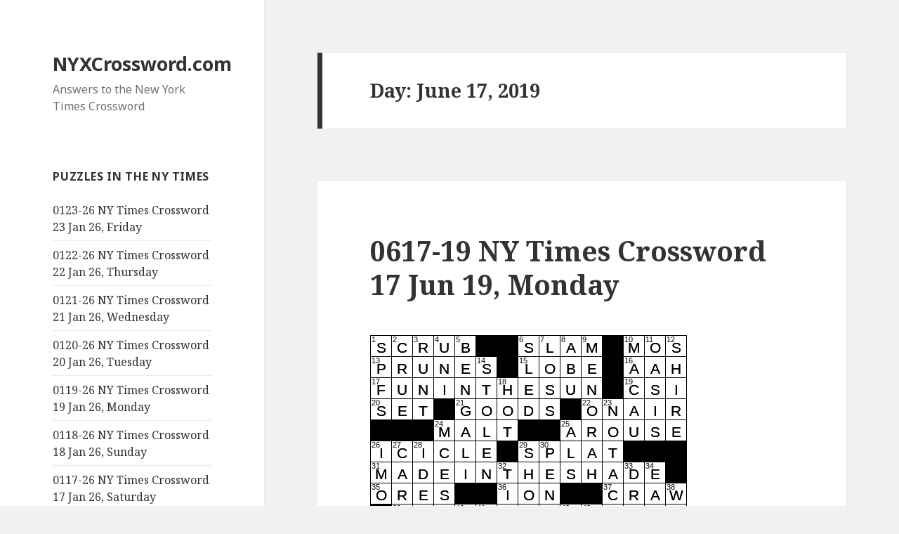

--- FILE ---
content_type: text/html; charset=UTF-8
request_url: https://nyxcrossword.com/2019/06/17
body_size: 22059
content:
<!DOCTYPE html>
<html lang="en-US" class="no-js">
<head>
	<meta charset="UTF-8">
	<meta name="viewport" content="width=device-width">
	<link rel="profile" href="http://gmpg.org/xfn/11">
	<link rel="pingback" href="https://nyxcrossword.com/xmlrpc.php">
	<!--[if lt IE 9]>
	<script src="https://nyxcrossword.com/wp-content/themes/twentyfifteen/js/html5.js"></script>
	<![endif]-->
	<script>(function(html){html.className = html.className.replace(/\bno-js\b/,'js')})(document.documentElement);</script>
<meta name='robots' content='noindex, follow' />
	<style>img:is([sizes="auto" i], [sizes^="auto," i]) { contain-intrinsic-size: 3000px 1500px }</style>
	
	<!-- This site is optimized with the Yoast SEO plugin v26.8 - https://yoast.com/product/yoast-seo-wordpress/ -->
	<title>June 17, 2019 - NYXCrossword.com</title>
	<meta property="og:locale" content="en_US" />
	<meta property="og:type" content="website" />
	<meta property="og:title" content="June 17, 2019 - NYXCrossword.com" />
	<meta property="og:url" content="https://nyxcrossword.com/2019/06/17" />
	<meta property="og:site_name" content="NYXCrossword.com" />
	<meta name="twitter:card" content="summary_large_image" />
	<script type="application/ld+json" class="yoast-schema-graph">{"@context":"https://schema.org","@graph":[{"@type":"CollectionPage","@id":"https://nyxcrossword.com/2019/06/17","url":"https://nyxcrossword.com/2019/06/17","name":"June 17, 2019 - NYXCrossword.com","isPartOf":{"@id":"https://nyxcrossword.com/#website"},"breadcrumb":{"@id":"https://nyxcrossword.com/2019/06/17#breadcrumb"},"inLanguage":"en-US"},{"@type":"BreadcrumbList","@id":"https://nyxcrossword.com/2019/06/17#breadcrumb","itemListElement":[{"@type":"ListItem","position":1,"name":"Home","item":"https://nyxcrossword.com/"},{"@type":"ListItem","position":2,"name":"Archives for June 17, 2019"}]},{"@type":"WebSite","@id":"https://nyxcrossword.com/#website","url":"https://nyxcrossword.com/","name":"NYXCrossword.com","description":"Answers to the New York Times Crossword","publisher":{"@id":"https://nyxcrossword.com/#/schema/person/58373240275016802ac50f28b65a0e6c"},"potentialAction":[{"@type":"SearchAction","target":{"@type":"EntryPoint","urlTemplate":"https://nyxcrossword.com/?s={search_term_string}"},"query-input":{"@type":"PropertyValueSpecification","valueRequired":true,"valueName":"search_term_string"}}],"inLanguage":"en-US"},{"@type":["Person","Organization"],"@id":"https://nyxcrossword.com/#/schema/person/58373240275016802ac50f28b65a0e6c","name":"Bill Butler","image":{"@type":"ImageObject","inLanguage":"en-US","@id":"https://nyxcrossword.com/#/schema/person/image/","url":"https://secure.gravatar.com/avatar/9cf25ee212ed683c058a37b0c25d33b50bbeb2576d5da079893eb495f4c8e323?s=96&r=g","contentUrl":"https://secure.gravatar.com/avatar/9cf25ee212ed683c058a37b0c25d33b50bbeb2576d5da079893eb495f4c8e323?s=96&r=g","caption":"Bill Butler"},"logo":{"@id":"https://nyxcrossword.com/#/schema/person/image/"}}]}</script>
	<!-- / Yoast SEO plugin. -->


<link rel='dns-prefetch' href='//www.googletagmanager.com' />
<link rel='dns-prefetch' href='//fonts.googleapis.com' />
<link rel='dns-prefetch' href='//pagead2.googlesyndication.com' />
<link href='https://fonts.gstatic.com' crossorigin rel='preconnect' />
<link rel="alternate" type="application/rss+xml" title="NYXCrossword.com &raquo; Feed" href="https://nyxcrossword.com/feed" />
<link rel="alternate" type="application/rss+xml" title="NYXCrossword.com &raquo; Comments Feed" href="https://nyxcrossword.com/comments/feed" />
<script>
window._wpemojiSettings = {"baseUrl":"https:\/\/s.w.org\/images\/core\/emoji\/16.0.1\/72x72\/","ext":".png","svgUrl":"https:\/\/s.w.org\/images\/core\/emoji\/16.0.1\/svg\/","svgExt":".svg","source":{"concatemoji":"https:\/\/nyxcrossword.com\/wp-includes\/js\/wp-emoji-release.min.js?ver=6.8.3"}};
/*! This file is auto-generated */
!function(s,n){var o,i,e;function c(e){try{var t={supportTests:e,timestamp:(new Date).valueOf()};sessionStorage.setItem(o,JSON.stringify(t))}catch(e){}}function p(e,t,n){e.clearRect(0,0,e.canvas.width,e.canvas.height),e.fillText(t,0,0);var t=new Uint32Array(e.getImageData(0,0,e.canvas.width,e.canvas.height).data),a=(e.clearRect(0,0,e.canvas.width,e.canvas.height),e.fillText(n,0,0),new Uint32Array(e.getImageData(0,0,e.canvas.width,e.canvas.height).data));return t.every(function(e,t){return e===a[t]})}function u(e,t){e.clearRect(0,0,e.canvas.width,e.canvas.height),e.fillText(t,0,0);for(var n=e.getImageData(16,16,1,1),a=0;a<n.data.length;a++)if(0!==n.data[a])return!1;return!0}function f(e,t,n,a){switch(t){case"flag":return n(e,"\ud83c\udff3\ufe0f\u200d\u26a7\ufe0f","\ud83c\udff3\ufe0f\u200b\u26a7\ufe0f")?!1:!n(e,"\ud83c\udde8\ud83c\uddf6","\ud83c\udde8\u200b\ud83c\uddf6")&&!n(e,"\ud83c\udff4\udb40\udc67\udb40\udc62\udb40\udc65\udb40\udc6e\udb40\udc67\udb40\udc7f","\ud83c\udff4\u200b\udb40\udc67\u200b\udb40\udc62\u200b\udb40\udc65\u200b\udb40\udc6e\u200b\udb40\udc67\u200b\udb40\udc7f");case"emoji":return!a(e,"\ud83e\udedf")}return!1}function g(e,t,n,a){var r="undefined"!=typeof WorkerGlobalScope&&self instanceof WorkerGlobalScope?new OffscreenCanvas(300,150):s.createElement("canvas"),o=r.getContext("2d",{willReadFrequently:!0}),i=(o.textBaseline="top",o.font="600 32px Arial",{});return e.forEach(function(e){i[e]=t(o,e,n,a)}),i}function t(e){var t=s.createElement("script");t.src=e,t.defer=!0,s.head.appendChild(t)}"undefined"!=typeof Promise&&(o="wpEmojiSettingsSupports",i=["flag","emoji"],n.supports={everything:!0,everythingExceptFlag:!0},e=new Promise(function(e){s.addEventListener("DOMContentLoaded",e,{once:!0})}),new Promise(function(t){var n=function(){try{var e=JSON.parse(sessionStorage.getItem(o));if("object"==typeof e&&"number"==typeof e.timestamp&&(new Date).valueOf()<e.timestamp+604800&&"object"==typeof e.supportTests)return e.supportTests}catch(e){}return null}();if(!n){if("undefined"!=typeof Worker&&"undefined"!=typeof OffscreenCanvas&&"undefined"!=typeof URL&&URL.createObjectURL&&"undefined"!=typeof Blob)try{var e="postMessage("+g.toString()+"("+[JSON.stringify(i),f.toString(),p.toString(),u.toString()].join(",")+"));",a=new Blob([e],{type:"text/javascript"}),r=new Worker(URL.createObjectURL(a),{name:"wpTestEmojiSupports"});return void(r.onmessage=function(e){c(n=e.data),r.terminate(),t(n)})}catch(e){}c(n=g(i,f,p,u))}t(n)}).then(function(e){for(var t in e)n.supports[t]=e[t],n.supports.everything=n.supports.everything&&n.supports[t],"flag"!==t&&(n.supports.everythingExceptFlag=n.supports.everythingExceptFlag&&n.supports[t]);n.supports.everythingExceptFlag=n.supports.everythingExceptFlag&&!n.supports.flag,n.DOMReady=!1,n.readyCallback=function(){n.DOMReady=!0}}).then(function(){return e}).then(function(){var e;n.supports.everything||(n.readyCallback(),(e=n.source||{}).concatemoji?t(e.concatemoji):e.wpemoji&&e.twemoji&&(t(e.twemoji),t(e.wpemoji)))}))}((window,document),window._wpemojiSettings);
</script>
<style id='wp-emoji-styles-inline-css'>

	img.wp-smiley, img.emoji {
		display: inline !important;
		border: none !important;
		box-shadow: none !important;
		height: 1em !important;
		width: 1em !important;
		margin: 0 0.07em !important;
		vertical-align: -0.1em !important;
		background: none !important;
		padding: 0 !important;
	}
</style>
<link rel='stylesheet' id='wp-block-library-css' href='https://nyxcrossword.com/wp-includes/css/dist/block-library/style.min.css?ver=6.8.3' media='all' />
<style id='wp-block-library-theme-inline-css'>
.wp-block-audio :where(figcaption){color:#555;font-size:13px;text-align:center}.is-dark-theme .wp-block-audio :where(figcaption){color:#ffffffa6}.wp-block-audio{margin:0 0 1em}.wp-block-code{border:1px solid #ccc;border-radius:4px;font-family:Menlo,Consolas,monaco,monospace;padding:.8em 1em}.wp-block-embed :where(figcaption){color:#555;font-size:13px;text-align:center}.is-dark-theme .wp-block-embed :where(figcaption){color:#ffffffa6}.wp-block-embed{margin:0 0 1em}.blocks-gallery-caption{color:#555;font-size:13px;text-align:center}.is-dark-theme .blocks-gallery-caption{color:#ffffffa6}:root :where(.wp-block-image figcaption){color:#555;font-size:13px;text-align:center}.is-dark-theme :root :where(.wp-block-image figcaption){color:#ffffffa6}.wp-block-image{margin:0 0 1em}.wp-block-pullquote{border-bottom:4px solid;border-top:4px solid;color:currentColor;margin-bottom:1.75em}.wp-block-pullquote cite,.wp-block-pullquote footer,.wp-block-pullquote__citation{color:currentColor;font-size:.8125em;font-style:normal;text-transform:uppercase}.wp-block-quote{border-left:.25em solid;margin:0 0 1.75em;padding-left:1em}.wp-block-quote cite,.wp-block-quote footer{color:currentColor;font-size:.8125em;font-style:normal;position:relative}.wp-block-quote:where(.has-text-align-right){border-left:none;border-right:.25em solid;padding-left:0;padding-right:1em}.wp-block-quote:where(.has-text-align-center){border:none;padding-left:0}.wp-block-quote.is-large,.wp-block-quote.is-style-large,.wp-block-quote:where(.is-style-plain){border:none}.wp-block-search .wp-block-search__label{font-weight:700}.wp-block-search__button{border:1px solid #ccc;padding:.375em .625em}:where(.wp-block-group.has-background){padding:1.25em 2.375em}.wp-block-separator.has-css-opacity{opacity:.4}.wp-block-separator{border:none;border-bottom:2px solid;margin-left:auto;margin-right:auto}.wp-block-separator.has-alpha-channel-opacity{opacity:1}.wp-block-separator:not(.is-style-wide):not(.is-style-dots){width:100px}.wp-block-separator.has-background:not(.is-style-dots){border-bottom:none;height:1px}.wp-block-separator.has-background:not(.is-style-wide):not(.is-style-dots){height:2px}.wp-block-table{margin:0 0 1em}.wp-block-table td,.wp-block-table th{word-break:normal}.wp-block-table :where(figcaption){color:#555;font-size:13px;text-align:center}.is-dark-theme .wp-block-table :where(figcaption){color:#ffffffa6}.wp-block-video :where(figcaption){color:#555;font-size:13px;text-align:center}.is-dark-theme .wp-block-video :where(figcaption){color:#ffffffa6}.wp-block-video{margin:0 0 1em}:root :where(.wp-block-template-part.has-background){margin-bottom:0;margin-top:0;padding:1.25em 2.375em}
</style>
<style id='classic-theme-styles-inline-css'>
/*! This file is auto-generated */
.wp-block-button__link{color:#fff;background-color:#32373c;border-radius:9999px;box-shadow:none;text-decoration:none;padding:calc(.667em + 2px) calc(1.333em + 2px);font-size:1.125em}.wp-block-file__button{background:#32373c;color:#fff;text-decoration:none}
</style>
<style id='global-styles-inline-css'>
:root{--wp--preset--aspect-ratio--square: 1;--wp--preset--aspect-ratio--4-3: 4/3;--wp--preset--aspect-ratio--3-4: 3/4;--wp--preset--aspect-ratio--3-2: 3/2;--wp--preset--aspect-ratio--2-3: 2/3;--wp--preset--aspect-ratio--16-9: 16/9;--wp--preset--aspect-ratio--9-16: 9/16;--wp--preset--color--black: #000000;--wp--preset--color--cyan-bluish-gray: #abb8c3;--wp--preset--color--white: #fff;--wp--preset--color--pale-pink: #f78da7;--wp--preset--color--vivid-red: #cf2e2e;--wp--preset--color--luminous-vivid-orange: #ff6900;--wp--preset--color--luminous-vivid-amber: #fcb900;--wp--preset--color--light-green-cyan: #7bdcb5;--wp--preset--color--vivid-green-cyan: #00d084;--wp--preset--color--pale-cyan-blue: #8ed1fc;--wp--preset--color--vivid-cyan-blue: #0693e3;--wp--preset--color--vivid-purple: #9b51e0;--wp--preset--color--dark-gray: #111;--wp--preset--color--light-gray: #f1f1f1;--wp--preset--color--yellow: #f4ca16;--wp--preset--color--dark-brown: #352712;--wp--preset--color--medium-pink: #e53b51;--wp--preset--color--light-pink: #ffe5d1;--wp--preset--color--dark-purple: #2e2256;--wp--preset--color--purple: #674970;--wp--preset--color--blue-gray: #22313f;--wp--preset--color--bright-blue: #55c3dc;--wp--preset--color--light-blue: #e9f2f9;--wp--preset--gradient--vivid-cyan-blue-to-vivid-purple: linear-gradient(135deg,rgba(6,147,227,1) 0%,rgb(155,81,224) 100%);--wp--preset--gradient--light-green-cyan-to-vivid-green-cyan: linear-gradient(135deg,rgb(122,220,180) 0%,rgb(0,208,130) 100%);--wp--preset--gradient--luminous-vivid-amber-to-luminous-vivid-orange: linear-gradient(135deg,rgba(252,185,0,1) 0%,rgba(255,105,0,1) 100%);--wp--preset--gradient--luminous-vivid-orange-to-vivid-red: linear-gradient(135deg,rgba(255,105,0,1) 0%,rgb(207,46,46) 100%);--wp--preset--gradient--very-light-gray-to-cyan-bluish-gray: linear-gradient(135deg,rgb(238,238,238) 0%,rgb(169,184,195) 100%);--wp--preset--gradient--cool-to-warm-spectrum: linear-gradient(135deg,rgb(74,234,220) 0%,rgb(151,120,209) 20%,rgb(207,42,186) 40%,rgb(238,44,130) 60%,rgb(251,105,98) 80%,rgb(254,248,76) 100%);--wp--preset--gradient--blush-light-purple: linear-gradient(135deg,rgb(255,206,236) 0%,rgb(152,150,240) 100%);--wp--preset--gradient--blush-bordeaux: linear-gradient(135deg,rgb(254,205,165) 0%,rgb(254,45,45) 50%,rgb(107,0,62) 100%);--wp--preset--gradient--luminous-dusk: linear-gradient(135deg,rgb(255,203,112) 0%,rgb(199,81,192) 50%,rgb(65,88,208) 100%);--wp--preset--gradient--pale-ocean: linear-gradient(135deg,rgb(255,245,203) 0%,rgb(182,227,212) 50%,rgb(51,167,181) 100%);--wp--preset--gradient--electric-grass: linear-gradient(135deg,rgb(202,248,128) 0%,rgb(113,206,126) 100%);--wp--preset--gradient--midnight: linear-gradient(135deg,rgb(2,3,129) 0%,rgb(40,116,252) 100%);--wp--preset--font-size--small: 13px;--wp--preset--font-size--medium: 20px;--wp--preset--font-size--large: 36px;--wp--preset--font-size--x-large: 42px;--wp--preset--spacing--20: 0.44rem;--wp--preset--spacing--30: 0.67rem;--wp--preset--spacing--40: 1rem;--wp--preset--spacing--50: 1.5rem;--wp--preset--spacing--60: 2.25rem;--wp--preset--spacing--70: 3.38rem;--wp--preset--spacing--80: 5.06rem;--wp--preset--shadow--natural: 6px 6px 9px rgba(0, 0, 0, 0.2);--wp--preset--shadow--deep: 12px 12px 50px rgba(0, 0, 0, 0.4);--wp--preset--shadow--sharp: 6px 6px 0px rgba(0, 0, 0, 0.2);--wp--preset--shadow--outlined: 6px 6px 0px -3px rgba(255, 255, 255, 1), 6px 6px rgba(0, 0, 0, 1);--wp--preset--shadow--crisp: 6px 6px 0px rgba(0, 0, 0, 1);}:where(.is-layout-flex){gap: 0.5em;}:where(.is-layout-grid){gap: 0.5em;}body .is-layout-flex{display: flex;}.is-layout-flex{flex-wrap: wrap;align-items: center;}.is-layout-flex > :is(*, div){margin: 0;}body .is-layout-grid{display: grid;}.is-layout-grid > :is(*, div){margin: 0;}:where(.wp-block-columns.is-layout-flex){gap: 2em;}:where(.wp-block-columns.is-layout-grid){gap: 2em;}:where(.wp-block-post-template.is-layout-flex){gap: 1.25em;}:where(.wp-block-post-template.is-layout-grid){gap: 1.25em;}.has-black-color{color: var(--wp--preset--color--black) !important;}.has-cyan-bluish-gray-color{color: var(--wp--preset--color--cyan-bluish-gray) !important;}.has-white-color{color: var(--wp--preset--color--white) !important;}.has-pale-pink-color{color: var(--wp--preset--color--pale-pink) !important;}.has-vivid-red-color{color: var(--wp--preset--color--vivid-red) !important;}.has-luminous-vivid-orange-color{color: var(--wp--preset--color--luminous-vivid-orange) !important;}.has-luminous-vivid-amber-color{color: var(--wp--preset--color--luminous-vivid-amber) !important;}.has-light-green-cyan-color{color: var(--wp--preset--color--light-green-cyan) !important;}.has-vivid-green-cyan-color{color: var(--wp--preset--color--vivid-green-cyan) !important;}.has-pale-cyan-blue-color{color: var(--wp--preset--color--pale-cyan-blue) !important;}.has-vivid-cyan-blue-color{color: var(--wp--preset--color--vivid-cyan-blue) !important;}.has-vivid-purple-color{color: var(--wp--preset--color--vivid-purple) !important;}.has-black-background-color{background-color: var(--wp--preset--color--black) !important;}.has-cyan-bluish-gray-background-color{background-color: var(--wp--preset--color--cyan-bluish-gray) !important;}.has-white-background-color{background-color: var(--wp--preset--color--white) !important;}.has-pale-pink-background-color{background-color: var(--wp--preset--color--pale-pink) !important;}.has-vivid-red-background-color{background-color: var(--wp--preset--color--vivid-red) !important;}.has-luminous-vivid-orange-background-color{background-color: var(--wp--preset--color--luminous-vivid-orange) !important;}.has-luminous-vivid-amber-background-color{background-color: var(--wp--preset--color--luminous-vivid-amber) !important;}.has-light-green-cyan-background-color{background-color: var(--wp--preset--color--light-green-cyan) !important;}.has-vivid-green-cyan-background-color{background-color: var(--wp--preset--color--vivid-green-cyan) !important;}.has-pale-cyan-blue-background-color{background-color: var(--wp--preset--color--pale-cyan-blue) !important;}.has-vivid-cyan-blue-background-color{background-color: var(--wp--preset--color--vivid-cyan-blue) !important;}.has-vivid-purple-background-color{background-color: var(--wp--preset--color--vivid-purple) !important;}.has-black-border-color{border-color: var(--wp--preset--color--black) !important;}.has-cyan-bluish-gray-border-color{border-color: var(--wp--preset--color--cyan-bluish-gray) !important;}.has-white-border-color{border-color: var(--wp--preset--color--white) !important;}.has-pale-pink-border-color{border-color: var(--wp--preset--color--pale-pink) !important;}.has-vivid-red-border-color{border-color: var(--wp--preset--color--vivid-red) !important;}.has-luminous-vivid-orange-border-color{border-color: var(--wp--preset--color--luminous-vivid-orange) !important;}.has-luminous-vivid-amber-border-color{border-color: var(--wp--preset--color--luminous-vivid-amber) !important;}.has-light-green-cyan-border-color{border-color: var(--wp--preset--color--light-green-cyan) !important;}.has-vivid-green-cyan-border-color{border-color: var(--wp--preset--color--vivid-green-cyan) !important;}.has-pale-cyan-blue-border-color{border-color: var(--wp--preset--color--pale-cyan-blue) !important;}.has-vivid-cyan-blue-border-color{border-color: var(--wp--preset--color--vivid-cyan-blue) !important;}.has-vivid-purple-border-color{border-color: var(--wp--preset--color--vivid-purple) !important;}.has-vivid-cyan-blue-to-vivid-purple-gradient-background{background: var(--wp--preset--gradient--vivid-cyan-blue-to-vivid-purple) !important;}.has-light-green-cyan-to-vivid-green-cyan-gradient-background{background: var(--wp--preset--gradient--light-green-cyan-to-vivid-green-cyan) !important;}.has-luminous-vivid-amber-to-luminous-vivid-orange-gradient-background{background: var(--wp--preset--gradient--luminous-vivid-amber-to-luminous-vivid-orange) !important;}.has-luminous-vivid-orange-to-vivid-red-gradient-background{background: var(--wp--preset--gradient--luminous-vivid-orange-to-vivid-red) !important;}.has-very-light-gray-to-cyan-bluish-gray-gradient-background{background: var(--wp--preset--gradient--very-light-gray-to-cyan-bluish-gray) !important;}.has-cool-to-warm-spectrum-gradient-background{background: var(--wp--preset--gradient--cool-to-warm-spectrum) !important;}.has-blush-light-purple-gradient-background{background: var(--wp--preset--gradient--blush-light-purple) !important;}.has-blush-bordeaux-gradient-background{background: var(--wp--preset--gradient--blush-bordeaux) !important;}.has-luminous-dusk-gradient-background{background: var(--wp--preset--gradient--luminous-dusk) !important;}.has-pale-ocean-gradient-background{background: var(--wp--preset--gradient--pale-ocean) !important;}.has-electric-grass-gradient-background{background: var(--wp--preset--gradient--electric-grass) !important;}.has-midnight-gradient-background{background: var(--wp--preset--gradient--midnight) !important;}.has-small-font-size{font-size: var(--wp--preset--font-size--small) !important;}.has-medium-font-size{font-size: var(--wp--preset--font-size--medium) !important;}.has-large-font-size{font-size: var(--wp--preset--font-size--large) !important;}.has-x-large-font-size{font-size: var(--wp--preset--font-size--x-large) !important;}
:where(.wp-block-post-template.is-layout-flex){gap: 1.25em;}:where(.wp-block-post-template.is-layout-grid){gap: 1.25em;}
:where(.wp-block-columns.is-layout-flex){gap: 2em;}:where(.wp-block-columns.is-layout-grid){gap: 2em;}
:root :where(.wp-block-pullquote){font-size: 1.5em;line-height: 1.6;}
</style>
<link rel='stylesheet' id='wp-components-css' href='https://nyxcrossword.com/wp-includes/css/dist/components/style.min.css?ver=6.8.3' media='all' />
<link rel='stylesheet' id='godaddy-styles-css' href='https://nyxcrossword.com/wp-content/mu-plugins/vendor/wpex/godaddy-launch/includes/Dependencies/GoDaddy/Styles/build/latest.css?ver=2.0.2' media='all' />
<link rel='stylesheet' id='genericons-css' href='https://nyxcrossword.com/wp-content/themes/twentyfifteen/genericons/genericons.css?ver=20201208' media='all' />
<link rel='stylesheet' id='chld_thm_cfg_parent-css' href='https://nyxcrossword.com/wp-content/themes/twentyfifteen/style.css?ver=6.8.3' media='all' />
<link rel='stylesheet' id='twentyfifteen-fonts-css' href='https://fonts.googleapis.com/css?family=Noto+Sans%3A400italic%2C700italic%2C400%2C700%7CNoto+Serif%3A400italic%2C700italic%2C400%2C700%7CInconsolata%3A400%2C700&#038;subset=latin%2Clatin-ext&#038;display=fallback' media='all' />
<link rel='stylesheet' id='twentyfifteen-style-css' href='https://nyxcrossword.com/wp-content/themes/twentyfifteen-child03/style.css?ver=20201208' media='all' />
<link rel='stylesheet' id='twentyfifteen-block-style-css' href='https://nyxcrossword.com/wp-content/themes/twentyfifteen/css/blocks.css?ver=20190102' media='all' />
<!--[if lt IE 9]>
<link rel='stylesheet' id='twentyfifteen-ie-css' href='https://nyxcrossword.com/wp-content/themes/twentyfifteen/css/ie.css?ver=20170916' media='all' />
<![endif]-->
<!--[if lt IE 8]>
<link rel='stylesheet' id='twentyfifteen-ie7-css' href='https://nyxcrossword.com/wp-content/themes/twentyfifteen/css/ie7.css?ver=20141210' media='all' />
<![endif]-->
<script src="https://nyxcrossword.com/wp-includes/js/jquery/jquery.min.js?ver=3.7.1" id="jquery-core-js"></script>
<script src="https://nyxcrossword.com/wp-includes/js/jquery/jquery-migrate.min.js?ver=3.4.1" id="jquery-migrate-js"></script>

<!-- Google tag (gtag.js) snippet added by Site Kit -->
<!-- Google Analytics snippet added by Site Kit -->
<script src="https://www.googletagmanager.com/gtag/js?id=G-10NXZEPTMS" id="google_gtagjs-js" async></script>
<script id="google_gtagjs-js-after">
window.dataLayer = window.dataLayer || [];function gtag(){dataLayer.push(arguments);}
gtag("set","linker",{"domains":["nyxcrossword.com"]});
gtag("js", new Date());
gtag("set", "developer_id.dZTNiMT", true);
gtag("config", "G-10NXZEPTMS");
</script>
<link rel="https://api.w.org/" href="https://nyxcrossword.com/wp-json/" /><link rel="EditURI" type="application/rsd+xml" title="RSD" href="https://nyxcrossword.com/xmlrpc.php?rsd" />
<meta name="generator" content="WordPress 6.8.3" />
    <style type="text/css">
        /* General Calendar Table Styling */
        .satej_it_com_ajax-calendar {
            position: relative;
            width: 100%;
            border-collapse: collapse; /* Ensure borders are collapsed */
            border-radius: 8px; /* Rounded corners for the whole table */
            overflow: hidden; /* Ensures border-radius applies to content */
            box-shadow: 0 4px 12px rgba(0, 0, 0, 0.1); /* Subtle shadow for depth */
            background-color: #ffffff; /* White background for the calendar body */
            table-layout: fixed; /* Crucial for equal column widths */
        }

        /* Table Headers (Weekdays) */
        .satej_it_com_ajax-calendar th {
            background-color: #2cb2bc; /* Consistent background */
            color: #FFFFFF;
            font-weight: 600; /* Slightly bolder for emphasis */
            padding: 10px 5px; /* Increased padding for better spacing */
            text-align: center;
            font-size: 15px; /* Slightly adjusted font size */
            text-transform: uppercase; /* Make weekdays uppercase */
            letter-spacing: 0.5px;
            width: calc(100% / 7); /* Distribute width equally among 7 columns */
        }

        /* Specific top-left and top-right th for rounded corners */
        .satej_it_com_ajax-calendar thead tr:first-child th:first-child {
            border-top-left-radius: 8px;
        }
        .satej_it_com_ajax-calendar thead tr:first-child th:last-child {
            border-top-right-radius: 8px;
        }

        /* Table Cells (Days) */
        .satej_it_com_ajax-calendar td {
            border: 1px solid #e0e0e0; /* Lighter border color */
            padding: 0; /* Remove default padding from td, let inner elements handle it */
            vertical-align: middle; /* Vertically center content */
            height: 50px; /* Give cells a consistent height */
        }

        /* Links for days with posts */
        .satej_it_com_ajax-calendar tbody td a.has-post {
            background-color: #00a000; /* A slightly brighter green */
            color: #FFFFFF;
            display: flex; /* Keep flex for inner centering */
            align-items: center; /* Vertically center content */
            justify-content: center; /* Horizontally center content */
            padding: 6px 0;
            width: 100%;
            height: 100%; /* Make the link fill the cell */
            text-decoration: none; /* Remove underline */
            font-weight: bold;
            transition: background-color 0.2s ease-in-out; /* Smooth transition on hover */
        }

        .satej_it_com_ajax-calendar tbody td a.has-post:hover {
            background-color: #006400; /* Darker green on hover */
        }

        /* Spans for days without posts */
        .satej_it_com_ajax-calendar span.no-post {
            display: flex; /* Keep flex for inner centering */
            align-items: center; /* Vertically center content */
            justify-content: center; /* Horizontally center content */
            padding: 6px 0;
            width: 100%;
            height: 100%; /* Make the span fill the cell */
            color: #555555; /* Softer text color for days without posts */
        }

        /* Padding cells (empty cells) */
        .satej_it_com_ajax-calendar .pad {
            background-color: #f9f9f9; /* Slightly different background for padding cells */
        }

        /* Today's Date Styling */
        .satej_it_com_ajax-calendar td.today {
            border: 2px solid #2cb2bc; /* More prominent border for today */
        }

        .satej_it_com_ajax-calendar td.today a,
        .satej_it_com_ajax-calendar td.today span {
            background-color: #2cb2bc !important; /* Keep important to override other backgrounds */
            color: #FFFFFF;
            font-weight: bold;
        }

        /* Navigation (Top) */
        .satej_it_com_ajax-calendar .calendar-nav-top {
            background-color: #2cb2bc; /* Consistent background */
            padding: 10px 0; /* Add padding */
            border-bottom: 1px solid #259fa8; /* Subtle separator */
        }

        .satej_it_com_ajax-calendar .calendar-nav-top div {
            display: flex;
            justify-content: space-between; /* Changed to space-between for better distribution */
            align-items: center;
            padding: 0 15px; /* Add horizontal padding inside the nav */
        }

        .satej_it_com_ajax-calendar .calendar-nav-top a {
            color: #FFFFFF;
            font-size: 20px; /* Slightly smaller for better balance */
            text-decoration: none;
            padding: 5px 10px;
            border-radius: 4px;
            transition: background-color 0.2s ease-in-out;
        }

        .satej_it_com_ajax-calendar .calendar-nav-top a:hover {
            background-color: rgba(255, 255, 255, 0.2); /* Subtle hover effect */
        }

        .satej_it_com_ajax-calendar .calendar-nav-top .current-month-link {
            font-size: 22px; /* Emphasize current month */
            font-weight: bold;
            color: #FFFFFF;
            text-decoration: none;
            cursor: pointer; /* Indicate it's clickable */
        }

        /* Navigation (Bottom) */
        .satej_it_com_ajax-calendar tfoot td {
            border: none; /* Remove borders from footer cells */
            padding: 0; /* Remove default padding */
        }

        .satej_it_com_ajax-calendar tfoot td a {
            background-color: #2cb2bc; /* Consistent background */
            color: #FFFFFF;
            display: block;
            padding: 10px 0; /* More padding for better touch targets */
            width: 100% !important;
            text-decoration: none;
            font-weight: bold;
            transition: background-color 0.2s ease-in-out;
        }

        .satej_it_com_ajax-calendar tfoot td a:hover {
            background-color: #259fa8; /* Slightly darker on hover */
        }

        .satej_it_com_ajax-calendar tfoot .nav-prev {
            text-align: left;
            border-bottom-left-radius: 8px; /* Rounded corner */
            overflow: hidden; /* Ensure radius applies */
        }

        .satej_it_com_ajax-calendar tfoot .nav-next {
            text-align: right;
            border-bottom-right-radius: 8px; /* Rounded corner */
            overflow: hidden; /* Ensure radius applies */
        }

        .satej_it_com_ajax-calendar tfoot .nav-prev a {
            padding-left: 15px; /* Adjust padding for text alignment */
        }

        .satej_it_com_ajax-calendar tfoot .nav-next a {
            padding-right: 15px; /* Adjust padding for text alignment */
        }


        /* Dropdown Selectors */
        #ajax_ac_widget .select_ca {
            margin-bottom: 10px; /* Add some space below dropdowns */
            display: flex; /* Use flexbox for better alignment of dropdowns */
            justify-content: space-between; /* Distribute items */
            gap: 10px; /* Space between dropdowns */
            flex-wrap: wrap; /* Allow wrapping on small screens */
        }

        #ajax_ac_widget #my_month,
        #ajax_ac_widget #my_year {
            /* Remove floats as flexbox is used on parent */
            float: none;
            flex-grow: 1; /* Allow dropdowns to grow and fill space */
            padding: 8px 12px;
            border: 1px solid #ccc;
            border-radius: 5px;
            background-color: #f9f9f9;
            font-size: 16px;
            cursor: pointer;
            -webkit-appearance: none; /* Remove default dropdown arrow */
            -moz-appearance: none;
            appearance: none;
            background-image: url('data:image/svg+xml;charset=US-ASCII,%3Csvg%20xmlns%3D%22http%3A%2F%2Fwww.w3.org%2F2000%2Fsvg%22%20width%3D%22292.4%22%20height%3D%22292.4%22%3E%3Cpath%20fill%3D%22%23000%22%20d%3D%22M287%2C114.7L158.4%2C243.3c-2.8%2C2.8-6.1%2C4.2-9.5%2C4.2s-6.7-1.4-9.5-4.2L5.4%2C114.7C2.6%2C111.9%2C1.2%2C108.6%2C1.2%2C105.2s1.4-6.7%2C4.2-9.5l14.7-14.7c2.8-2.8%2C6.1-4.2%2C9.5-4.2s6.7%2C1.4%2C9.5%2C4.2l111.2%2C111.2L253.3%2C81c2.8-2.8%2C6.1-4.2%2C9.5-4.2s6.7%2C1.4%2C9.5%2C4.2l14.7%2C14.7c2.8%2C2.8%2C4.2%2C6.1%2C4.2%2C9.5S289.8%2C111.9%2C287%2C114.7z%22%2F%3E%3C%2Fsvg%3E');
            background-repeat: no-repeat;
            background-position: right 10px center;
            background-size: 12px;
            padding-right: 30px; /* Make space for the custom arrow */
        }

        /* Clearfix for floats (if still needed, though flexbox mitigates) */
        .clear {
            clear: both;
        }

        /* Loading Indicator */
        .aj-loging {
            position: absolute;
            top: 0; /* Cover the whole calendar area */
            left: 0;
            width: 100%;
            height: 100%;
            background-color: rgba(255, 255, 255, 0.7); /* Semi-transparent white overlay */
            display: flex; /* Use flexbox to center content */
            align-items: center;
            justify-content: center;
            z-index: 10; /* Ensure it's on top */
            border-radius: 8px; /* Match calendar border-radius */
        }

        .aj-loging img {
            max-width: 50px; /* Adjust size of loading GIF */
            max-height: 50px;
        }
    </style>
    <meta name="generator" content="Site Kit by Google 1.170.0" />
<!-- Google AdSense meta tags added by Site Kit -->
<meta name="google-adsense-platform-account" content="ca-host-pub-2644536267352236">
<meta name="google-adsense-platform-domain" content="sitekit.withgoogle.com">
<!-- End Google AdSense meta tags added by Site Kit -->

<!-- Google AdSense snippet added by Site Kit -->
<script async src="https://pagead2.googlesyndication.com/pagead/js/adsbygoogle.js?client=ca-pub-2589966915756107&amp;host=ca-host-pub-2644536267352236" crossorigin="anonymous"></script>

<!-- End Google AdSense snippet added by Site Kit -->
<link rel="icon" href="https://nyxcrossword.com/wp-content/uploads/2017/09/cropped-cropped-nyt-favicon-b-32x32.png" sizes="32x32" />
<link rel="icon" href="https://nyxcrossword.com/wp-content/uploads/2017/09/cropped-cropped-nyt-favicon-b-192x192.png" sizes="192x192" />
<link rel="apple-touch-icon" href="https://nyxcrossword.com/wp-content/uploads/2017/09/cropped-cropped-nyt-favicon-b-180x180.png" />
<meta name="msapplication-TileImage" content="https://nyxcrossword.com/wp-content/uploads/2017/09/cropped-cropped-nyt-favicon-b-270x270.png" />
	
	<script async src="//pagead2.googlesyndication.com/pagead/js/adsbygoogle.js"></script>
<script>
     (adsbygoogle = window.adsbygoogle || []).push({
          google_ad_client: "ca-pub-2589966915756107",
          enable_page_level_ads: true
     });
</script>
</head>

<body class="archive date wp-embed-responsive wp-theme-twentyfifteen wp-child-theme-twentyfifteen-child03">
<div id="page" class="hfeed site">
	<a class="skip-link screen-reader-text" href="#content">Skip to content</a>

	<div id="sidebar" class="sidebar">
		<header id="masthead" class="site-header" role="banner">
			<div class="site-branding">
										<p class="site-title"><a href="https://nyxcrossword.com/" rel="home">NYXCrossword.com</a></p>
											<p class="site-description">Answers to the New York Times Crossword</p>
									<button class="secondary-toggle">Menu and widgets</button>
			</div><!-- .site-branding -->
		</header><!-- .site-header -->

			<div id="secondary" class="secondary">

		
		
					<div id="widget-area" class="widget-area" role="complementary">
				
		<aside id="recent-posts-2" class="widget widget_recent_entries">
		<h2 class="widget-title">Puzzles in the NY Times</h2><nav aria-label="Puzzles in the NY Times">
		<ul>
											<li>
					<a href="https://nyxcrossword.com/2026/01/0123-26-ny-times-crossword-23-jan-26-friday.html">0123-26 NY Times Crossword 23 Jan 26, Friday</a>
									</li>
											<li>
					<a href="https://nyxcrossword.com/2026/01/0122-26-ny-times-crossword-22-jan-26-thursday.html">0122-26 NY Times Crossword 22 Jan 26, Thursday</a>
									</li>
											<li>
					<a href="https://nyxcrossword.com/2026/01/0121-26-ny-times-crossword-21-jan-26-wednesday.html">0121-26 NY Times Crossword 21 Jan 26, Wednesday</a>
									</li>
											<li>
					<a href="https://nyxcrossword.com/2026/01/0120-26-ny-times-crossword-20-jan-26-tuesday.html">0120-26 NY Times Crossword 20 Jan 26, Tuesday</a>
									</li>
											<li>
					<a href="https://nyxcrossword.com/2026/01/0119-26-ny-times-crossword-19-jan-26-monday.html">0119-26 NY Times Crossword 19 Jan 26, Monday</a>
									</li>
											<li>
					<a href="https://nyxcrossword.com/2026/01/0118-26-ny-times-crossword-18-jan-26-sunday.html">0118-26 NY Times Crossword 18 Jan 26, Sunday</a>
									</li>
											<li>
					<a href="https://nyxcrossword.com/2026/01/0117-26-ny-times-crossword-17-jan-26-saturday.html">0117-26 NY Times Crossword 17 Jan 26, Saturday</a>
									</li>
											<li>
					<a href="https://nyxcrossword.com/2026/01/0116-26-ny-times-crossword-16-jan-26-friday.html">0116-26 NY Times Crossword 16 Jan 26, Friday</a>
									</li>
					</ul>

		</nav></aside><aside id="nav_menu-4" class="widget widget_nav_menu"><h2 class="widget-title">Useful Links</h2><nav class="menu-main-menu-container" aria-label="Useful Links"><ul id="menu-main-menu" class="menu"><li id="menu-item-13807" class="menu-item menu-item-type-post_type menu-item-object-page menu-item-13807"><a href="https://nyxcrossword.com/welcome-to-the-new-version-of-the-nyxcrossword-com-blog">Welcome!</a></li>
<li id="menu-item-13553" class="menu-item menu-item-type-post_type menu-item-object-page menu-item-13553"><a href="https://nyxcrossword.com/frequently-asked-questions">FAQ</a></li>
<li id="menu-item-13554" class="menu-item menu-item-type-post_type menu-item-object-page menu-item-13554"><a href="https://nyxcrossword.com/about">About</a></li>
<li id="menu-item-13" class="menu-item menu-item-type-custom menu-item-object-custom menu-item-13"><a target="_blank" href="mailto:bill@paxient.com">Email Bill</a></li>
<li id="menu-item-14" class="menu-item menu-item-type-custom menu-item-object-custom menu-item-14"><a href="http://www.laxcrossword.com/">LAXCrossword.com</a></li>
<li id="menu-item-22282" class="menu-item menu-item-type-custom menu-item-object-custom menu-item-22282"><a href="https://www.xwordinfo.com/">XWord Info</a></li>
<li id="menu-item-14523" class="menu-item menu-item-type-custom menu-item-object-custom menu-item-14523"><a href="https://glenncrossblog.wordpress.com/2017/06/30/an-analysis-of-new-york-times-solving-times/">Solving Times: NY Times</a></li>
<li id="menu-item-14524" class="menu-item menu-item-type-custom menu-item-object-custom menu-item-14524"><a href="https://glenncrossblog.wordpress.com/2017/07/03/comparing-new-york-times-and-la-times-crosswords/">Solving Times: NY vs. LA Times</a></li>
</ul></nav></aside><aside id="ajax_ac_widget-3" class="widget widget_ajax_ac_widget"><h2 class="widget-title">Puzzles by Date</h2><div id="ajax_ac_widget" class="ajax-ac-widget"><div class="select_ca"><select name="month" id="my_month"><option value="01" >January</option><option value="02" >February</option><option value="03" >March</option><option value="04" >April</option><option value="05" >May</option><option value="06"  selected='selected'>June</option><option value="07" >July</option><option value="08" >August</option><option value="09" >September</option><option value="10" >October</option><option value="11" >November</option><option value="12" >December</option></select><select name="Year" id="my_year"><option value="2026" >2026</option></select></div><!-- .select_ca --><div class="clear" style="clear:both; margin-bottom: 5px;"></div><div class="ajax-calendar"><div class="aj-loging" style="display:none"><img src="https://nyxcrossword.com/wp-content/plugins/ajax-archive-calendar/loading.gif" alt="Loading..." /></div><div id="satej_it_calender"><table id="satej_it_com_my_calendar" class="satej_it_com_ajax-calendar"><thead><tr><th colspan="7" class="calendar-nav calendar-nav-top"><div> <a href="https://nyxcrossword.com/2019/05" class="prev-month-link" title="Previous month">&laquo;</a><a href="https://nyxcrossword.com/2019/06" class="current-month-link" title="Current month">June 2019</a><a href="https://nyxcrossword.com/2019/07" class="next-month-link" title="Next month">&raquo;</a></div> </th></tr><tr>
		<th class="monday" scope="col" title="Monday">Mon</th>
		<th class="tuesday" scope="col" title="Tuesday">Tue</th>
		<th class="wednesday" scope="col" title="Wednesday">Wed</th>
		<th class="thursday" scope="col" title="Thursday">Thu</th>
		<th class="friday" scope="col" title="Friday">Fri</th>
		<th class="saturday" scope="col" title="Saturday">Sat</th>
		<th class="sunday" scope="col" title="Sunday">Sun</th></tr></thead><tbody><tr>
		<td colspan="5" class="pad">&nbsp;</td><td class="day-cell not-today"><a class="has-post" href="https://nyxcrossword.com/2019/06/01" title="0601-19 NY Times Crossword 1 Jun 19, Saturday">1</a></td><td class="day-cell not-today"><a class="has-post" href="https://nyxcrossword.com/2019/06/02" title="0602-19 NY Times Crossword 2 Jun 19, Sunday">2</a></td>
	</tr>
	<tr>
		<td class="day-cell not-today"><a class="has-post" href="https://nyxcrossword.com/2019/06/03" title="0603-19 NY Times Crossword 3 Jun 19, Monday">3</a></td><td class="day-cell not-today"><a class="has-post" href="https://nyxcrossword.com/2019/06/04" title="0604-19 NY Times Crossword 4 Jun 19, Tuesday">4</a></td><td class="day-cell not-today"><a class="has-post" href="https://nyxcrossword.com/2019/06/05" title="0605-19 NY Times Crossword 5 Jun 19, Wednesday">5</a></td><td class="day-cell not-today"><a class="has-post" href="https://nyxcrossword.com/2019/06/06" title="0606-19 NY Times Crossword 6 Jun 19, Thursday">6</a></td><td class="day-cell not-today"><a class="has-post" href="https://nyxcrossword.com/2019/06/07" title="0607-19 NY Times Crossword 7 Jun 19, Friday">7</a></td><td class="day-cell not-today"><a class="has-post" href="https://nyxcrossword.com/2019/06/08" title="0608-19 NY Times Crossword 8 Jun 19, Saturday">8</a></td><td class="day-cell not-today"><a class="has-post" href="https://nyxcrossword.com/2019/06/09" title="0609-19 NY Times Crossword 9 Jun 19, Sunday">9</a></td>
	</tr>
	<tr>
		<td class="day-cell not-today"><a class="has-post" href="https://nyxcrossword.com/2019/06/10" title="0610-19 NY Times Crossword 10 Jun 19, Monday">10</a></td><td class="day-cell not-today"><a class="has-post" href="https://nyxcrossword.com/2019/06/11" title="0611-19 NY Times Crossword 11 Jun 19, Tuesday">11</a></td><td class="day-cell not-today"><a class="has-post" href="https://nyxcrossword.com/2019/06/12" title="0612-19 NY Times Crossword 12 Jun 19, Wednesday">12</a></td><td class="day-cell not-today"><a class="has-post" href="https://nyxcrossword.com/2019/06/13" title="0613-19 NY Times Crossword 13 Jun 19, Thursday">13</a></td><td class="day-cell not-today"><a class="has-post" href="https://nyxcrossword.com/2019/06/14" title="0614-19 NY Times Crossword 14 Jun 19, Friday">14</a></td><td class="day-cell not-today"><a class="has-post" href="https://nyxcrossword.com/2019/06/15" title="0615-19 NY Times Crossword 15 Jun 19, Saturday">15</a></td><td class="day-cell not-today"><a class="has-post" href="https://nyxcrossword.com/2019/06/16" title="0616-19 NY Times Crossword 16 Jun 19, Sunday">16</a></td>
	</tr>
	<tr>
		<td class="day-cell not-today"><a class="has-post" href="https://nyxcrossword.com/2019/06/17" title="0617-19 NY Times Crossword 17 Jun 19, Monday">17</a></td><td class="day-cell not-today"><a class="has-post" href="https://nyxcrossword.com/2019/06/18" title="0618-19 NY Times Crossword 18 Jun 19, Tuesday">18</a></td><td class="day-cell not-today"><a class="has-post" href="https://nyxcrossword.com/2019/06/19" title="0619-19 NY Times Crossword 19 Jun 19, Wednesday">19</a></td><td class="day-cell not-today"><a class="has-post" href="https://nyxcrossword.com/2019/06/20" title="0620-19 NY Times Crossword 20 Jun 19, Thursday">20</a></td><td class="day-cell not-today"><a class="has-post" href="https://nyxcrossword.com/2019/06/21" title="0621-19 NY Times Crossword 21 Jun 19, Friday">21</a></td><td class="day-cell not-today"><a class="has-post" href="https://nyxcrossword.com/2019/06/22" title="0622-19 NY Times Crossword 22 Jun 19, Saturday">22</a></td><td class="day-cell not-today"><a class="has-post" href="https://nyxcrossword.com/2019/06/23" title="0623-19 NY Times Crossword 23 Jun 19, Sunday">23</a></td>
	</tr>
	<tr>
		<td class="day-cell not-today"><a class="has-post" href="https://nyxcrossword.com/2019/06/24" title="0624-19 NY Times Crossword 24 Jun 19, Monday">24</a></td><td class="day-cell not-today"><a class="has-post" href="https://nyxcrossword.com/2019/06/25" title="0625-19 NY Times Crossword 25 Jun 19, Tuesday">25</a></td><td class="day-cell not-today"><a class="has-post" href="https://nyxcrossword.com/2019/06/26" title="0626-19 NY Times Crossword 26 Jun 19, Wednesday">26</a></td><td class="day-cell not-today"><a class="has-post" href="https://nyxcrossword.com/2019/06/27" title="0627-19 NY Times Crossword 27 Jun 19, Thursday">27</a></td><td class="day-cell not-today"><a class="has-post" href="https://nyxcrossword.com/2019/06/28" title="0628-19 NY Times Crossword 28 Jun 19, Friday">28</a></td><td class="day-cell not-today"><a class="has-post" href="https://nyxcrossword.com/2019/06/29" title="0629-19 NY Times Crossword 29 Jun 19, Saturday">29</a></td><td class="day-cell not-today"><a class="has-post" href="https://nyxcrossword.com/2019/06/30" title="0630-19 NY Times Crossword 30 Jun 19, Sunday">30</a></td>
	</tr>
	</tbody><tfoot><tr><td colspan="3" class="calendar-nav-bottom nav-prev"><a href="https://nyxcrossword.com/2019/05" title="Previous month">&laquo; May</a></td><td colspan="4" class="calendar-nav-bottom nav-next"><a href="https://nyxcrossword.com/2019/07" title="Next month">July &raquo;</a></td></tr></tfoot>
</table></div><!-- #satej_it_calender --><div class="clear" style="clear:both; margin-bottom: 5px;"></div></div><!-- .ajax-calendar --></div><!-- #ajax_ac_widget --><script type="text/javascript">
            jQuery(document).ready(function ($) {

                const runAjaxCalendar = function(monthYear, isBengali, postType) {
                    $(".aj-loging").css("display", "flex"); // Use flex to center loading gif
                    $("#satej_it_calender").css("opacity", "0.30");
                    
                    var data = {
                        action: "ajax_ac",
                        ma: monthYear,
                        bn: isBengali ? 1 : 0, // Pass 1 for true, 0 for false
                        post_type: postType // Pass the single post type string
                    };
                    
                    // since 2.8 ajaxurl is always defined in the admin header and points to admin-ajax.php
                    $.get("https://nyxcrossword.com/wp-admin/admin-ajax.php", data, function (response) {
                        $("#satej_it_calender").html(response); // Update calendar HTML
                        $(".aj-loging").css("display", "none"); // Hide loading indicator
                        $("#satej_it_calender").css("opacity", "1.00"); // Restore opacity

                        // Update the month and year dropdowns to reflect the newly loaded calendar
                        var newYear = monthYear.substring(0, 4);
                        var newMonth = monthYear.substring(4, 6);

                        $("#my_month").val(newMonth);
                        $("#my_year").val(newYear);
                    });
                };
                
                // Event listener for month/year dropdowns
                $(document).on("change", "#my_month, #my_year", function (e) {
                    e.preventDefault();
                    var mon = $("#my_month").val();
                    var year = $("#my_year").val();
                    var to = year + mon;
                    // Pass the current Bengali setting and post type from PHP
                    var isBengali = false;
                    var postType = "post"; // Use the JSON encoded string
                    runAjaxCalendar(to, isBengali, postType);
                });

                // Event listener for previous/next/current month links (top and bottom)
                $(document).on("click", ".prev-month-link, .next-month-link", function (e) {
                    e.preventDefault(); // Prevent default link behavior (page reload)

                    var linkHref = $(this).attr("href");
                    // Extract YYYYMM from the href. Example: /2023/01/
                    var match = linkHref.match(/\/(\d{4})\/(\d{2})\//);
                    if (match && match.length >= 3) {
                        var year = match[1];
                        var month = match[2];
                        var monthYear = year + month;
                        // Pass the current Bengali setting and post type from PHP
                        var isBengali = false;
                        var postType = "post"; // Use the JSON encoded string
                        runAjaxCalendar(monthYear, isBengali, postType);
                    } else {
                        console.error("Could not extract month and year from link href:", linkHref);
                    }
                });
            });
        </script></aside><aside id="nav_menu-3" class="widget widget_nav_menu"><h2 class="widget-title">Syndicated NY Times Puzzles</h2><nav class="menu-syndicated-ny-times-crosswords-container" aria-label="Syndicated NY Times Puzzles"><ul id="menu-syndicated-ny-times-crosswords" class="menu"><li id="menu-item-32989" class="menu-item menu-item-type-post_type menu-item-object-post menu-item-32989"><a href="https://nyxcrossword.com/2025/12/1219-25-ny-times-crossword-19-dec-25-friday.html">1219 Syndicated on 23 Jan 26, Friday</a></li>
<li id="menu-item-32983" class="menu-item menu-item-type-post_type menu-item-object-post menu-item-32983"><a href="https://nyxcrossword.com/2025/12/1218-25-ny-times-crossword-18-dec-25-thursday.html">1218 Syndicated on 22 Jan 26, Thursday</a></li>
<li id="menu-item-32978" class="menu-item menu-item-type-post_type menu-item-object-post menu-item-32978"><a href="https://nyxcrossword.com/2025/12/1217-25-ny-times-crossword-17-dec-25-wednesday.html">1217 Syndicated on 21 Jan 26, Wednesday</a></li>
<li id="menu-item-32973" class="menu-item menu-item-type-post_type menu-item-object-post menu-item-32973"><a href="https://nyxcrossword.com/2025/12/1216-25-ny-times-crossword-16-dec-25-tuesday.html">1216 Syndicated on 20 Jan 26, Tuesday</a></li>
<li id="menu-item-32968" class="menu-item menu-item-type-post_type menu-item-object-post menu-item-32968"><a href="https://nyxcrossword.com/2025/12/1215-25-ny-times-crossword-15-dec-25-monday.html">1215 Syndicated on 19 Jan 26, Monday</a></li>
<li id="menu-item-32961" class="menu-item menu-item-type-post_type menu-item-object-post menu-item-32961"><a href="https://nyxcrossword.com/2026/01/0104-26-ny-times-crossword-4-jan-26-sunday.html">0104 Syndicated on 18 Jan 26, Sunday</a></li>
<li id="menu-item-32956" class="menu-item menu-item-type-post_type menu-item-object-post menu-item-32956"><a href="https://nyxcrossword.com/2025/12/1213-25-ny-times-crossword-13-dec-25-saturday.html">1213 Syndicated on 17 Jan 26, Saturday</a></li>
<li id="menu-item-32950" class="menu-item menu-item-type-post_type menu-item-object-post menu-item-32950"><a href="https://nyxcrossword.com/2025/12/1212-25-ny-times-crossword-12-dec-25-friday.html">1212 Syndicated on 16 Jan 26, Friday</a></li>
</ul></nav></aside><aside id="search-2" class="widget widget_search"><h2 class="widget-title">Search for Puzzle Number, Date, Clue, etc.</h2><form role="search" method="get" class="search-form" action="https://nyxcrossword.com/">
				<label>
					<span class="screen-reader-text">Search for:</span>
					<input type="search" class="search-field" placeholder="Search &hellip;" value="" name="s" />
				</label>
				<input type="submit" class="search-submit screen-reader-text" value="Search" />
			</form></aside>			</div><!-- .widget-area -->
		
	</div><!-- .secondary -->

	</div><!-- .sidebar -->

	<div id="content" class="site-content">

	<section id="primary" class="content-area">
		<main id="main" class="site-main">

		
			<header class="page-header">
				<h1 class="page-title">Day: <span>June 17, 2019</span></h1>			</header><!-- .page-header -->

			
<article id="post-18157" class="post-18157 post type-post status-publish format-standard hentry category-erik-agard category-yacob-yonas tag-benchwarmer-crossword-clue tag-dutch-artist-known-for-his-impossible-drawings-crossword-clue tag-hanukkah-display-crossword-clue tag-on-easy-street-crossword-clue tag-pieholes-crossword-clue">
	
	<header class="entry-header">
		<h2 class="entry-title"><a href="https://nyxcrossword.com/2019/06/0617-19-ny-times-crossword-17-jun-19-monday.html" rel="bookmark">0617-19 NY Times Crossword 17 Jun 19, Monday</a></h2>	</header><!-- .entry-header -->

	<div class="entry-content">
		<div id="grid"><a href="#grid"><img
src="https://nyxcrossword.com/wp-content/uploads/2019/06/NY-Times-Monday-June-17-2019-_screenshot-1.png" alt="" width="451" height="451" class="alignnone size-full wp-image-18162" /></a>
</div>
<div id="ad_beside_grid">
</div>
<div style="clear: both;"></div>
<div id="byline">
<p><strong>Constructed by:</strong> Erik Agard &#038; Yacob Yonas<br />
<strong>Edited by:</strong> Will Shortz</p>
</div>
<div id="syndicated_link" class="bordered_link">
<p>Not your puzzle? Try today&#8217;s &#8230;<br />
<a href="https://nyxcrossword.com/2019/05/0513-19-ny-times-crossword-13-may-19-monday.html"><strong><em>&#8230; syndicated </em>NY Times crossword</strong></a></p>
</div>
<div id="theme_explanation">
<p><strong>Today&#8217;s Theme:</strong> I’m in the Rhyme </p>
<p>Themed answers are common phrases in the form “X in the Y”, where X rhymes with Y:</p>
<ul>
<li>17A Beach outing, say : <strong>FUN</strong> IN THE <strong>SUN</strong></li>
<li>31A On easy street : <strong>MADE</strong> IN THE <strong>SHADE</strong></li>
<li>39A Financially afloat again : <strong>BACK</strong> IN THE <strong>BLACK</strong></li>
<li>57A Traffic helicopter, e.g. : <strong>EYE</strong> IN THE <strong>SKY</strong></li>
</ul>
<p>Read on, or jump to &#8230;<br />
<a href="#all-clues" target="_blank" rel="noopener noreferrer"><strong>&#8230; a complete list of answers</strong></a></p>
</div>
<div id="leave_a_comment" class="bordered_link">
<p>Want to discuss the puzzle? Then &#8230;<br />
<a href="#top_from_list" target="_blank" rel="noopener noreferrer"><strong>&#8230; leave a comment</strong></a></p>
</div>
<div id="time_and_errors">
<p><strong>Bill&#8217;s time:</strong> 6m 56s!</p>
<p><strong>Bill’s errors:</strong> 0</p>
</div>
<div id="across_googlies">
<h2>Today&#8217;s Wiki-est Amazonian Googlies</h2>
<h3>Across</h3>
<h4>
	13 Dried plums : PRUNES	</h4>
<p>
A prune is a dried plum. The name “prune” comes from the Latin “prunum”, the word for “plum”.</p>
<h4>	19 Hit CBS forensics series : CSI	</h4>
<p>
The “CSI” TV show franchise uses hits from the Who as theme music:</p>
<ul>
<li>“Who Are You” … “CSI: Crime Scene Investigation”</li>
<li>“Baba O’Riley” … “CSI: New York”</li>
<li>“Won’t Get Fooled Again” … “CSI: Miami”</li>
<li>“I Can See for Miles” … “CSI: Cyber”</li>
</ul>
<h4>	24 Ice cream drink : MALT	</h4>
<p>
Walgreens claims to have introduced the malted milkshake, back in 1922.</p>
<h4>	37 Stick in one&#8217;s ___ : CRAW	</h4>
<p>
“Craw” is another name for “crop”, a portion of the alimentary tract of some animals, including birds. The crop is used for the storage of food prior to digestion. It allows the animal to eat large amounts and then digest that food with efficiency over an extended period. The expression “to stick in one’s craw” is used one when one cannot accept something, cannot “swallow” it.</p>
<h4>	39 Financially afloat again : BACK IN THE BLACK	</h4>
<p>
To be in the red is to be in debt, to owe money. The expression “in the red” is a reference to the accounting practice of recording debts and losses in red ink in ledgers. The related phrase “in the black” means “solvent, making a profit”.</p>
<h4>	46 Mother of Calcutta : TERESA	</h4>
<p>
Mother Teresa was born in 1910 in the city that is now called Skopje, the capital of Macedonia. At birth she was given the names Agnes Gonxha Bojaxhiu (&#8220;Gonxha&#8221; means &#8220;little flower&#8221; in Albanian). She left home at the age of 18 and joined the Sisters of Loreto, and headed to Loreto Abbey in Rathfarnham in Dublin, Ireland in order to learn English. Her goal was to teach in India, and English was the language used there for instruction by the nuns. After Mother Teresa passed away in 1997 she was beatified by Pope John Paul II. She was canonized by Pope Francis in 2016, and is now known as Saint Teresa of Calcutta.</p>
<h4>	49 Nota ___ : BENE	</h4>
<p>
“Nota bene” is Latin for “note well”, and is abbreviated to “NB”.</p>
<h4>	56 Instagram upload, informally : PIC	</h4>
<p>
Instagram is a photo-sharing application, one that is extremely popular. Instagram was started in San Francisco in 2010. Facebook purchased Instagram two years later, paying $1 billion. The billion-dollar Instagram company had just 13 employees at the time of the sale …</p>
<h4>	57 Traffic helicopter, e.g. : EYE IN THE SKY	</h4>
<p>
An eye-in-the-sky is an overhead surveillance camera, often one installed in a police helicopter.</p>
<h4>	60 &#8220;Four score and seven years ___ &#8230;&#8221; : AGO	</h4>
<p>
I visited Gettysburg for the first time in 2010, and goodness me what a moving place that is. As I discovered on my visit, there are five known copies of Lincoln’s Gettysburg address and all of them differ in some way or another, so I suppose the exact words spoken will never be known. Martin Luther King Jr. evoked Abraham Lincoln’s words in another of America’s iconic addresses, his “I Have a Dream” speech. Lincoln’s speech began with “Four score and seven years ago …”, and King’s speech began with “Five score years ago …” as a nod to the Gettysburg Address.</p>
<h4>	62 Partner of &#8220;signed&#8221; and &#8220;delivered&#8221; in a Stevie Wonder hit : SEALED	</h4>
<p>
The great musician Stevie Wonder signed up with Motown Records when he was just 11-years-old. He has been remarkably loyal to the label and is still recording with Motown some 50 years later. The level of Stevie Wonder’s success is illustrated by his 22 Grammy Awards, the most Grammys awarded to a male solo artist. Wonder was born 6 weeks prematurely, and incomplete development of blood vessels in his eyes caused the retinas to detach leaving him blind soon after birth. His mother, Lula Mae Hardaway, co-wrote many of Stevie’s songs when he was a teenager, including “I Was Made to Love Her”, “Signed, Sealed, Delivered I’m Yours” and “I Don’t Know Why I Love You”.</p>
<h4>	63 Anderson Cooper&#8217;s channel : CNN	</h4>
<p>
Anderson Cooper is a respected news personality on CNN and on various shows around the dial. Among my favorite appearances of his, although he would call them trivial I am sure, was as host of a great reality game show called &#8220;The Mole&#8221; that aired in 2001. Cooper’s mother was fashion designer Gloria Vanderbilt.</p>
<h3>Down</h3>
<h4>	1 Coppertone stats, for short : SPFS	</h4>
<p>
In theory, the sun protection factor (SPF) is a calibrated measure of the effectiveness of a sunscreen in protecting the skin from harmful UV rays. The idea is that if you wear a lotion with say SPF 20, then it takes 20 times as much UV radiation to cause the skin to burn than it would take without protection. I say just stay out of the sun …</p>
<p>Coppertone is a brand of sunscreen that is owned by Bayer. There is a famous advertising campaign featuring the “Coppertone girl”, in which a little dog pulls at the bathing suit of a pig-tailed girl revealing a cheeky tanline. A 1965 TV version of the ad featured 3-year-old Jodie Foster in her first acting role.</p>
<h4>	2 Mötley ___ : CRUE	</h4>
<p>
Mötley Crüe is an American rock band from Los Angeles. They’ve been around since 1981, co-founded by the famous drummer Tommy Lee. Tommy Lee is also known for his two celebrated marriages, the first with Heather Locklear and the second with Pamela Anderson. The name “Mötley Crüe” was chosen as someone once described the band members as a “motley looking crew”. The spelling was made to look a little more exotic, with the umlauts added over the “o” and “u” one day, as the band were drinking bottles of “Löwenbräu” beer!</p>
<h4>	3 Peewee : RUNT	</h4>
<p>
Back around 1500, a runt was an old or decayed tree stump, and by the early 1600s &#8220;runt&#8221; was being used to describe animals that were similarly old and decayed. Ultimately &#8220;runt&#8221; came to mean the smallest and often sickest in a litter.</p>
<h4>	5 Most widely spoken native language of India, after Hindi : BENGALI	</h4>
<p>
Bengal is a region in the northeast of the Indian subcontinent that lies at the northern end of the Bay of Bengal. Bengal is divided between the People’s Republic of Bangladesh and the Indian state of West Bengal.</p>
<h4>	6 Toboggan, e.g. : SLED	</h4>
<p>
“Toboggan” came into English from the French Canadian “tabagane”, the name for a long sled with a flat bottom. The French Canadian word is probably from the Algonquian word for a sled, “tobakun”,</p>
<h4>	7 L&#8217;s meaning, in box scores : LOSS	</h4>
<p>
In baseball, the line square is a summary set of statistics for the game. It is seen at every baseball stadium, and includes the number of runs scored by each team per innings, as well as the total number of hits and errors. The more comprehensive box score includes the line score, but also shows the individual performance of each player.</p>
<h4>	8 Aladdin&#8217;s monkey sidekick : ABU	</h4>
<p>
Abu is a monkey in the Disney production of “Aladdin”. The character is based on Abu, a thief in the 1940 film “The Thief of Baghdad”.</p>
<h4>	9 Hanukkah display : MENORAH	</h4>
<p>
There is a seven-branched menorah used symbolically in ancient temples. However, the Hanukkah menorah is a nine-branched lampstand that is lit during the eight-day holiday called Hanukkah, also known as the Festival of Lights. “Menorah” is the Hebrew word for “lamp”.</p>
<h4>	10 Asian gambling mecca : MACAU	</h4>
<p>
Macau (also “Macao”) is an autonomous territory of China located on the Pearl River estuary about 40 miles west of Hong Kong. Macau was a Portuguese colony from the mid-1500s until 1999. It was in fact the first European colony in China, and the last, having been handed back to the Chinese in 1999, two years after Hong Kong was returned by the British. Macau’s economy is driven by tourism and gambling. The territory’s gaming revenue is the highest for any gambling center in the world.</p>
<h4>	11 Refuge in the desert : OASIS	</h4>
<p>
An isolated area of vegetation in a desert is called an oasis (plural “oases”). As water is needed for plant growth, an oasis might also include a spring, pond or small lake. We often use the term “oasis” more generally to describe a haven, a place of rest.</p>
<h4>	12 Suffix in many English county names : -SHIRE	</h4>
<p>
The word “shire” comes from the Old English “scir” meaning “administrative district”. The term was replaced with county as far back as the 14th century, but the usage persists to this day, largely because some counties retain the use of “-shire” as a suffix (Yorkshire, Lancashire etc.).</p>
<h4>	24 Dutch artist known for his &#8220;impossible&#8221; drawings : MC ESCHER	</h4>
<p>
M. C. Escher was a graphic artist from the Netherlands. Escher was noted for creating works inspired by mathematics, often works that were physical impossibilities. ONe famous such works is “Drawing Hands” (1948) in which a pair of hands emerge from a piece of paper and actually draw themselves. He also created a drawing in which a group of red ants are crawling around a Möbius strip, never reaching the end.</p>
<h4>	25 Gore and Capone, for two : ALS	</h4>
<p>
Al Gore was born in Washington DC, and is the son of Al Gore, Sr., then a US Representative for the state of Tennessee. After deferring his military service in order to attend Harvard, the younger Gore became eligible for the draft on graduation. Many of his classmates found ways of avoiding the draft, but Gore decided to serve and even took the “tougher” option of joining the army as an enlisted man. Actor Tommy Lee Jones shared a house with Gore in college and says that his buddy told him that even if he could find a way around the draft, someone with less options than him would have to go in his place and that was just wrong.</p>
<p>When Al Capone was a young man, he worked as a bouncer in nightclubs and saloons. He was working the door of a Brooklyn night spot one evening when he apparently insulted a woman, sparking off a fight with her brother. In the tussle, Capone’s face was slashed three times. Capone wasn’t too proud of the incident, nor the “Scarface” moniker that he was given as a result. He always hid the scars as best he could when being photographed, and was also fond of telling people that the scars were from old war wounds.</p>
<h4>	26 &#8220;I think,&#8221; in textspeak : IMO	</h4>
<p>
In my opinion (IMO) </p>
<h4>	27 Low-___ diet : CARB	</h4>
<p>
Perhaps most notably, the eating of relatively few carbohydrates is central to the diet proposed by Robert Atkins. Atkins first laid out the principles behind the Atkins diet in a research paper published in 1958 in the “Journal of the American Medical Association”. He popularized his diet starting in 1972 with his book “Dr. Atkins’ Diet Revolution”.</p>
<h4>	30 Phnom ___ (capital of Cambodia) : PENH	</h4>
<p>
Phnom Penh (also “Pnom Penh”) is the capital of Cambodia, and has been so since the French colonized the country in the late 1800s. The city’s name translates from the Khmer language as “Hill of Penh”.</p>
<h4>	33 RuPaul&#8217;s purview : DRAG	</h4>
<p>
RuPaul is a famous drag queen who has developed a diverse career beyond performing on stage. He works as an actor, model, author and a recording artist. Famously, RuPaul doesn’t mind whether one addresses him as “he” or as “she” …</p>
<blockquote><p>You can call me he. You can call me she. You can call me Regis and Kathie Lee; I don&#8217;t care! Just as long as you call me.</p></blockquote>
<p>He currently hosts his own reality TV show called “RuPaul’s Drag Race”, which is billed as a search for “America’s next drag superstar”.</p>
<p>The etymology of the term &#8220;drag&#8221;, as used in the transvestite world, seems to be unclear. It perhaps relates to the tendency of a transvestite&#8217;s skirts to drag along the ground in days of old (although why they just didn&#8217;t hitch up their skirts is beyond me!).</p>
<h4>	41 Savings plan, for short : IRA	</h4>
<p>
Individual retirement account (IRA)</p>
<h4>	43 Gaelic spirit who wails to foretell a death in the family : BANSHEE	</h4>
<p>
A banshee is a female spirit in Irish mythology, from the Irish “bean sí” meaning “woman of the fairy mounds”. The banshee is supposedly heard wailing in the night, especially when someone is about to die.</p>
<h4>	46 Rapper Shakur : TUPAC	</h4>
<p>
Rapper Tupac Amaru Shakur adopted the inventive stage name “2Pac”. He was a hard man, spending eleven months in prison for sexual assault. He was killed in a drive-by shooting in Las Vegas at only 25 years of age.</p>
<h4>	47 Provide one&#8217;s digital John Hancock : E-SIGN	</h4>
<p>
We use the term “John Hancock” to mean a signature. The reference is to the large and flamboyant signature placed by John Hancock on the Declaration of Independence. Hancock was President of the Continental Congress from 1775 to 1777.</p>
<h4>	52 Very bad, with &#8220;the&#8221; : PITS	</h4>
<p>
“The pits” is an American slang term for something really bad, and has been in use since the early fifties. Apparently, “pits” is short for “armpits”.</p>
<h4>	53 Nobel Peace Prize city : OSLO	</h4>
<p>
The Peace Prize is the most famous of the five prizes bequeathed by Alfred Nobel. The others are for Physics, Chemistry, Physiology or Medicine, and Literature. There is also a Nobel Prize in Economics that is awarded along with the original five, but it is funded separately and is awarded &#8220;in memory of Alfred Nobel&#8221;. Four of the prizes are awarded by Swedish organizations (Alfred Nobel was a Swede) and so the award ceremonies take place in Stockholm. The Peace Prize is awarded by the Norwegian Nobel Committee, and that award is presented in Oslo.</p>
<h4>	55 Jekyll&#8217;s bad side : HYDE	</h4>
<p>
Robert Louis Stevenson’s novella “The Strange Case of Dr. Jekyll and Mr. Hyde” was published in 1886. There are many tales surrounding the writing of the story including one that the author wrote the basic tale in just three to six days, and spent a few weeks simply refining it. Allegedly, Stevenson’s use of cocaine stimulated his creative juices during those few days of writing.</p>
<div id="top_from_googlies" class="bordered_link">
<p>Read on, or &#8230;<br />
<a href="#grid"><strong>&#8230; return to top of page</strong></a></p>
</div>
<div id="clue_list">
<h2 id="all-clues">Complete List of Clues/Answers</h2>
<h3>Across</h3>
<p>1 Benchwarmer : SCRUB<br />
6 Shut loudly : SLAM<br />
10 Calendar units: Abbr. : MOS<br />
13 Dried plums : PRUNES<br />
15 Part of a brain or a 59-Down : LOBE<br />
16 Cry at a fireworks show : AAH!<br />
17 Beach outing, say : FUN IN THE SUN<br />
19 Hit CBS forensics series : CSI<br />
20 Movie filming locale : SET<br />
21 Merchandise : GOODS<br />
22 TV studio alert : ON AIR<br />
24 Ice cream drink : MALT<br />
25 Engender, as suspicion : AROUSE<br />
26 High point of winter? : ICICLE<br />
29 Sound of ice cream hitting the floor : SPLAT!<br />
31 On easy street : MADE IN THE SHADE<br />
35 Raw metals : ORES<br />
36 + or &#8211; particle : ION<br />
37 Stick in one&#8217;s ___ : CRAW<br />
39 Financially afloat again : BACK IN THE BLACK<br />
44 Adds to the payroll : HIRES<br />
45 Comics&#8217; goals : LAUGHS<br />
46 Mother of Calcutta : TERESA<br />
49 Nota ___ : BENE<br />
50 Mobile app&#8217;s clientele : USERS<br />
51 Sweeping stories : EPICS<br />
53 Cry at a fireworks show : OOH!<br />
56 Instagram upload, informally : PIC<br />
57 Traffic helicopter, e.g. : EYE IN THE SKY<br />
60 &#8220;Four score and seven years ___ &#8230;&#8221; : AGO<br />
61 Landlord&#8217;s due : RENT<br />
62 Partner of &#8220;signed&#8221; and &#8220;delivered&#8221; in a Stevie Wonder hit : SEALED<br />
63 Anderson Cooper&#8217;s channel : CNN<br />
64 Utters : SAYS<br />
65 Wear down : ERODE</p>
<h3>Down</h3>
<p>1 Coppertone stats, for short : SPFS<br />
2 Mötley ___ : CRUE<br />
3 Peewee : RUNT<br />
4 Prefix meaning &#8220;one&#8221; : UNI-<br />
5 Most widely spoken native language of India, after Hindi : BENGALI<br />
6 Toboggan, e.g. : SLED<br />
7 L&#8217;s meaning, in box scores : LOSS<br />
8 Aladdin&#8217;s monkey sidekick : ABU<br />
9 Hanukkah display : MENORAH<br />
10 Asian gambling mecca : MACAU<br />
11 Refuge in the desert : OASIS<br />
12 Suffix in many English county names : -SHIRE<br />
14 Like a thief&#8217;s loot : STOLEN<br />
18 Like a thief&#8217;s loot, slangily : HOT<br />
23 &#8220;Beats me!&#8221; : NOT A CLUE!<br />
24 Dutch artist known for his &#8220;impossible&#8221; drawings : MC ESCHER<br />
25 Gore and Capone, for two : ALS<br />
26 &#8220;I think,&#8221; in textspeak : IMO<br />
27 Low-___ diet : CARB<br />
28 Brainchild : IDEA<br />
29 Drinks not meant to be savored : SHOTS<br />
30 Phnom ___ (capital of Cambodia) : PENH<br />
32 Fork prong : TINE<br />
33 RuPaul&#8217;s purview : DRAG<br />
34 A pop : EACH<br />
38 Calendar units: Abbr. : WKS<br />
40 Pieholes : KISSERS<br />
41 Savings plan, for short : IRA<br />
42 Votes into office : ELECTS<br />
43 Gaelic spirit who wails to foretell a death in the family : BANSHEE<br />
46 Rapper Shakur : TUPAC<br />
47 Provide one&#8217;s digital John Hancock : E-SIGN<br />
48 Military info-gathering : RECON<br />
49 Recycling receptacle : BIN<br />
51 ___-weeny (small) : EENY<br />
52 Very bad, with &#8220;the&#8221; : PITS<br />
53 Nobel Peace Prize city : OSLO<br />
54 Ratified, for short : OK’ED<br />
55 Jekyll&#8217;s bad side : HYDE<br />
58 Senate assent : YEA<br />
59 Place for a stud or a ring : EAR
</p></div>
<div id="top_from_list" class="bordered_link">
<p>Leave a comment (below), or &#8230;<br />
<a href="#grid"><strong>&#8230; return to top of page</strong></a></p>
</div>
	</div><!-- .entry-content -->

	
	<footer class="entry-footer">
		<span class="posted-on"><span class="screen-reader-text">Posted on </span><a href="https://nyxcrossword.com/2019/06/0617-19-ny-times-crossword-17-jun-19-monday.html" rel="bookmark"><time class="entry-date published" datetime="2019-06-17T00:00:37-07:00">June 17, 2019</time><time class="updated" datetime="2019-06-16T19:45:19-07:00">June 16, 2019</time></a></span><span class="cat-links"><span class="screen-reader-text">Categories </span><a href="https://nyxcrossword.com/category/erik-agard" rel="category tag">Erik Agard</a>, <a href="https://nyxcrossword.com/category/yacob-yonas" rel="category tag">Yacob Yonas</a></span><span class="tags-links"><span class="screen-reader-text">Tags </span><a href="https://nyxcrossword.com/tag/benchwarmer-crossword-clue" rel="tag">Benchwarmer crossword clue</a>, <a href="https://nyxcrossword.com/tag/dutch-artist-known-for-his-impossible-drawings-crossword-clue" rel="tag">Dutch artist known for his "impossible" drawings crossword clue</a>, <a href="https://nyxcrossword.com/tag/hanukkah-display-crossword-clue" rel="tag">Hanukkah display crossword clue</a>, <a href="https://nyxcrossword.com/tag/on-easy-street-crossword-clue" rel="tag">On easy street crossword clue</a>, <a href="https://nyxcrossword.com/tag/pieholes-crossword-clue" rel="tag">Pieholes crossword clue</a></span><span class="comments-link"><a href="https://nyxcrossword.com/2019/06/0617-19-ny-times-crossword-17-jun-19-monday.html#comments">7 Comments<span class="screen-reader-text"> on 0617-19 NY Times Crossword 17 Jun 19, Monday</span></a></span>			</footer><!-- .entry-footer -->

</article><!-- #post-18157 -->

		</main><!-- .site-main -->
	</section><!-- .content-area -->


	</div><!-- .site-content -->

	<footer id="colophon" class="site-footer">
		<div class="site-info">
									<a href="https://wordpress.org/" class="imprint">
				Proudly powered by WordPress			</a>
		</div><!-- .site-info -->
	</footer><!-- .site-footer -->

</div><!-- .site -->

<script type="speculationrules">
{"prefetch":[{"source":"document","where":{"and":[{"href_matches":"\/*"},{"not":{"href_matches":["\/wp-*.php","\/wp-admin\/*","\/wp-content\/uploads\/*","\/wp-content\/*","\/wp-content\/plugins\/*","\/wp-content\/themes\/twentyfifteen-child03\/*","\/wp-content\/themes\/twentyfifteen\/*","\/*\\?(.+)"]}},{"not":{"selector_matches":"a[rel~=\"nofollow\"]"}},{"not":{"selector_matches":".no-prefetch, .no-prefetch a"}}]},"eagerness":"conservative"}]}
</script>
<script src="https://nyxcrossword.com/wp-content/themes/twentyfifteen/js/skip-link-focus-fix.js?ver=20141028" id="twentyfifteen-skip-link-focus-fix-js"></script>
<script id="twentyfifteen-script-js-extra">
var screenReaderText = {"expand":"<span class=\"screen-reader-text\">expand child menu<\/span>","collapse":"<span class=\"screen-reader-text\">collapse child menu<\/span>"};
</script>
<script src="https://nyxcrossword.com/wp-content/themes/twentyfifteen/js/functions.js?ver=20171218" id="twentyfifteen-script-js"></script>
		<script>'undefined'=== typeof _trfq || (window._trfq = []);'undefined'=== typeof _trfd && (window._trfd=[]),
                _trfd.push({'tccl.baseHost':'secureserver.net'}),
                _trfd.push({'ap':'wpaas_v2'},
                    {'server':'2602756dc5e6'},
                    {'pod':'c21-prod-p3-us-west-2'},
                                        {'xid':'45956430'},
                    {'wp':'6.8.3'},
                    {'php':'8.2.30'},
                    {'loggedin':'0'},
                    {'cdn':'1'},
                    {'builder':'wp-classic-editor'},
                    {'theme':'twentyfifteen'},
                    {'wds':'0'},
                    {'wp_alloptions_count':'350'},
                    {'wp_alloptions_bytes':'250381'},
                    {'gdl_coming_soon_page':'0'}
                    , {'appid':'401705'}                 );
            var trafficScript = document.createElement('script'); trafficScript.src = 'https://img1.wsimg.com/signals/js/clients/scc-c2/scc-c2.min.js'; window.document.head.appendChild(trafficScript);</script>
		<script>window.addEventListener('click', function (elem) { var _elem$target, _elem$target$dataset, _window, _window$_trfq; return (elem === null || elem === void 0 ? void 0 : (_elem$target = elem.target) === null || _elem$target === void 0 ? void 0 : (_elem$target$dataset = _elem$target.dataset) === null || _elem$target$dataset === void 0 ? void 0 : _elem$target$dataset.eid) && ((_window = window) === null || _window === void 0 ? void 0 : (_window$_trfq = _window._trfq) === null || _window$_trfq === void 0 ? void 0 : _window$_trfq.push(["cmdLogEvent", "click", elem.target.dataset.eid]));});</script>
		<script src='https://img1.wsimg.com/traffic-assets/js/tccl-tti.min.js' onload="window.tti.calculateTTI()"></script>
		
</body>
</html>


--- FILE ---
content_type: text/html; charset=utf-8
request_url: https://www.google.com/recaptcha/api2/aframe
body_size: 267
content:
<!DOCTYPE HTML><html><head><meta http-equiv="content-type" content="text/html; charset=UTF-8"></head><body><script nonce="2y0Uy2oWw-WkmwjtA0mDBg">/** Anti-fraud and anti-abuse applications only. See google.com/recaptcha */ try{var clients={'sodar':'https://pagead2.googlesyndication.com/pagead/sodar?'};window.addEventListener("message",function(a){try{if(a.source===window.parent){var b=JSON.parse(a.data);var c=clients[b['id']];if(c){var d=document.createElement('img');d.src=c+b['params']+'&rc='+(localStorage.getItem("rc::a")?sessionStorage.getItem("rc::b"):"");window.document.body.appendChild(d);sessionStorage.setItem("rc::e",parseInt(sessionStorage.getItem("rc::e")||0)+1);localStorage.setItem("rc::h",'1769155498063');}}}catch(b){}});window.parent.postMessage("_grecaptcha_ready", "*");}catch(b){}</script></body></html>